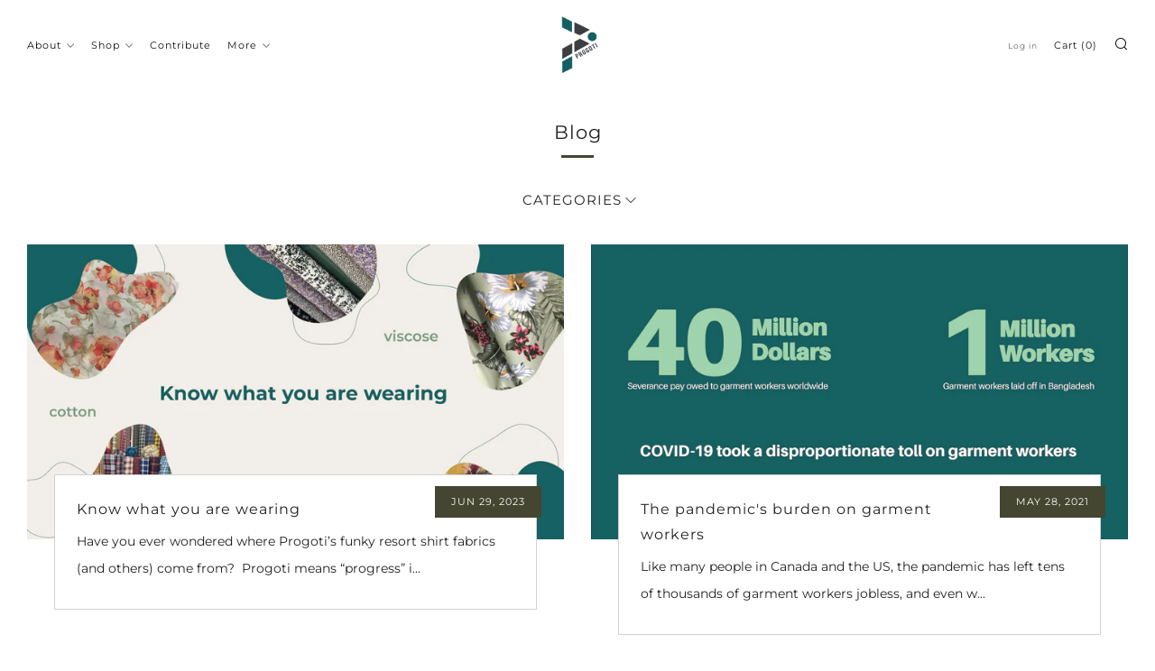

--- FILE ---
content_type: text/javascript
request_url: https://www.progoti.ca/cdn/shop/t/24/assets/custom.js?v=152733329445290166911668022979
body_size: -663
content:
//# sourceMappingURL=/cdn/shop/t/24/assets/custom.js.map?v=152733329445290166911668022979
